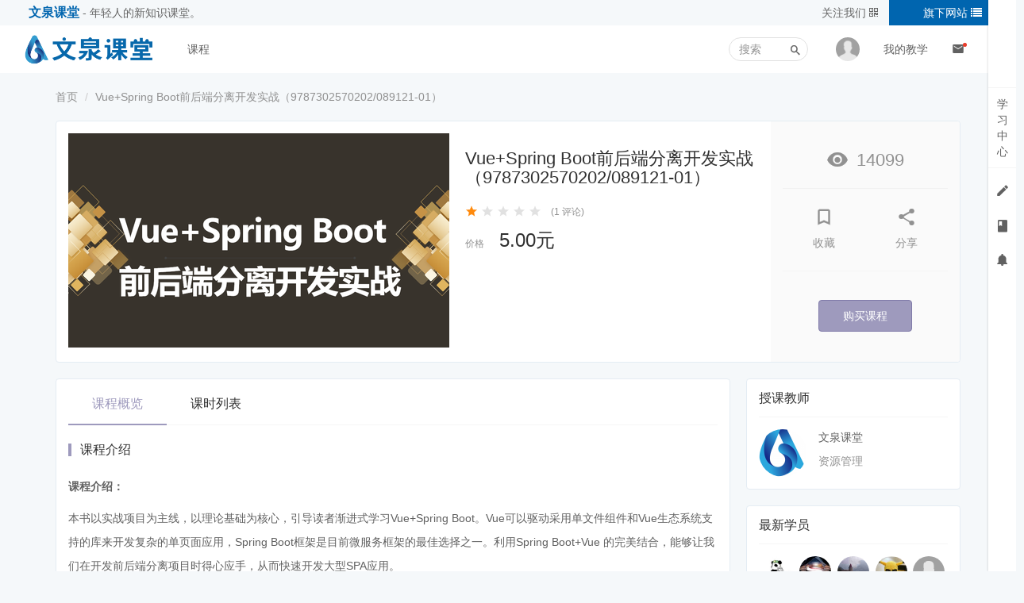

--- FILE ---
content_type: text/html; charset=UTF-8
request_url: https://www.wqketang.com/course/89422?xtcode=2M6SXX
body_size: 38444
content:
<!DOCTYPE html>
<!--[if lt IE 7]>      <html class="lt-ie9 lt-ie8 lt-ie7"> <![endif]-->
<!--[if IE 7]>         <html class="lt-ie9 lt-ie8"> <![endif]-->
<!--[if IE 8]>         <html class="lt-ie9"> <![endif]-->
<!--[if gt IE 8]><!--> <html> <!--<![endif]-->
<html lang="zh_CN">
<head>
  <meta http-equiv="Content-Type" content="text/html; charset=UTF-8">
  <meta http-equiv="X-UA-Compatible" content="IE=edge,Chrome=1">
  <meta name="renderer" content="webkit">
  <meta name="viewport" content="width=device-width,initial-scale=1.0,minimum-scale=1.0,maximum-scale=1.0,user-scalable=no">
  <title>Vue+Spring Boot前后端分离开发实战（9787302570202/089121-01） - 文泉课堂 - 年轻人的新知识课堂。</title>

  <meta name="keywords" content="Vue,Boot,Spring&amp;nbsp,本书,框架,知识点,18,strong,项目,开发,实战,读者,深入,示例,库来,10,Boot+Vue&amp;nbsp,SPA,Vue+Spring&amp;nbsp,核心" />
  <meta name="description" content="课程介绍：本书以实战项目为主线，以理论基础为核心，引导读者渐进式学习Vue+SpringBoot。Vue可以驱动采用单文件组件和Vue生态系统支持的库来开发复杂的单页面应用，SpringBoot框架是目前微服务框架的最佳选择之一。利用SpringBoot+Vue的完美结合，能够让我们在开发前后端分离项目时得心应手，从而快速开发大型SPA应用。本书共18章，分为Vue篇和SpringBoot篇。Vu..." />
  <meta content="ea26701615d6f9689e304c95ccd5ca17d9672e42" name="csrf-token" />
  <meta content="1" name="is-login" />
  <meta content="1" name="is-open" />
  
    <link rel="icon" href="/files/system/2018/05-07/13584115a2f8095587.png?7.3.2-20240717" type="image/x-icon" />
  <link rel="shortcut icon" href="/files/system/2018/05-07/13584115a2f8095587.png?7.3.2-20240717" type="image/x-icon" media="screen"/>
  
          		
	<link href="https://wqketang-public.oss-cn-beijing.aliyuncs.com/cdn/wqketang/assets/v2/bootstrap/css/bootstrap-purple-light.css?7.3.2-20240717" rel="stylesheet" />

<link rel="stylesheet" media="screen" href="https://wqketang-public.oss-cn-beijing.aliyuncs.com/cdn/wqketang/assets/css/common.css?7.3.2-20240717" />
<link rel="stylesheet" media="screen" href="https://wqketang-public.oss-cn-beijing.aliyuncs.com/cdn/wqketang/assets/css/font-awesome.min.css?7.3.2-20240717" />
<link rel="stylesheet" media="screen" href="https://wqketang-public.oss-cn-beijing.aliyuncs.com/cdn/wqketang/assets/v2/css/es-icon.css?7.3.2-20240717" />

	<link href="https://wqketang-public.oss-cn-beijing.aliyuncs.com/cdn/wqketang/assets/v2/css/main-purple-light.css?7.3.2-20240717" rel="stylesheet" />


	<link href="https://wqketang-public.oss-cn-beijing.aliyuncs.com/cdn/wqketang/assets/v2/css/header-white.css?7.3.2-20240717" rel="stylesheet" />


  
  <!--[if lt IE 9]>
    <script src="/assets/libs/html5shiv.js?7.3.2-20240717"></script>
    <script src="/assets/libs/respond.min.js?7.3.2-20240717"></script>
  <![endif]-->

  
</head>
<body class="course-dashboard-page">

  <div class="es-wrap">

          				      <style type="text/css">
    .website-nav h4 {
        margin-top: 0px; margin-bottom: 0px; line-height: 32px; padding-left: 36px;
    }
    .website-nav h4 .site-name {
        font-size: 16px; color: #0065AF;font-weight:600;
    }
    .website-nav h4 .site-slogan {
        font-size: 14px; color: #666666;
    }
    .website-nav .mp-qrcode {
        float:right; width: 160px; line-height: 32px; width: 100px; color: #666666; text-align: center
    }
    .website-nav .site-list {
        float:right; width: 160px; line-height: 32px;background-color: #0065AF; color: #ffffff; text-align: center
    }
    .website-nav .site-list ul {
        width:134px;
    }
    .website-nav .site-list ul li {
        text-align: center;
        font-size: 18px;
    }
</style>

<div class="row website-nav hidden-xs hidden-sm">
    <div class="col-md-6">
        <h4>
            <span class="site-name">文泉课堂</span>
            <span class="site-slogan"> - 年轻人的新知识课堂。</span>
        </h4>
    </div>
    <div class="col-md-6">
        <div class="dropdown site-list">
            <span class="dropdown-toggle" id="dropdownMenu1" data-toggle="dropdown" aria-haspopup="true" aria-expanded="true">
                旗下网站
                <i class="fa fa-list"></i>
            </span>
            <ul class="dropdown-menu  dropdown-menu-right" aria-labelledby="dropdownMenu1" style="">
                <li style="font-size: 14px; color: #999999;">旗下产品</li>
                <li><a href="https://tiku.wqxuetang.com">文泉考试</a></li>
                <li><a href="https://phystiku.wqxuetang.com">文泉题库</a></li>
            </ul>
        </div>
        <div class="dropdown mp-qrcode">
            <span class="dropdown-toggle" id="dropdownMenu1" data-toggle="dropdown" aria-haspopup="true" aria-expanded="true">
                关注我们
                <i class="fa fa-qrcode"></i>
            </span>
            <ul class="dropdown-menu  dropdown-menu-right" aria-labelledby="dropdownMenu1" style="text-align: center;">
                <li>
                    <span style="padding: 0px;margin: 0px;">文泉课堂公众号</span>
                    <a href="javascript:;" class="thumbnail" style="border: none; margin-bottom: 0px;">
                        <img src="/assets/img/qrcode/wqketang-mp-qrcode.png" alt="关注文泉课堂公共账号">
                    </a>
                </li>
            </ul>
        </div>
    </div>
</div>
      <header class="es-header navbar">
  <div class="navbar-header">
    <div class="visible-xs  navbar-mobile">
      <a href="javascript:;" class="navbar-more js-navbar-more">
        <i class="es-icon es-icon-menu"></i>
      </a>
      <div class="html-mask"></div>
      <div class="nav-mobile">
        <form class="navbar-form" action="/search" method="get">
          <div class="form-group">
            <input class="form-control" placeholder="搜索" name="q">
            <button class="button es-icon es-icon-search"></button>
          </div>
        </form>

        <ul class="nav navbar-nav">
                        
      <li class="">
  <a href="/course/explore" >课程 </a>
  </li>          </ul>
      </div>
    </div>
    <a href="/" class="navbar-brand">
              <img src="/files/../files/system/2020/12-04/103954aeb50e270974.png">
          </a>
  </div>
  <nav class="collapse navbar-collapse">
    <ul class="nav navbar-nav clearfix hidden-xs " id="nav">
          
      <li class="">
  <a href="/course/explore" >课程 </a>
  </li>      </ul>
    <div class="navbar-user  left ">
      <ul class="nav user-nav">
                <li class="user-avatar-li nav-hover">
          <a href="javascript:;" class="dropdown-toggle">
            <img class="avatar-xs" src="/assets/img/default/avatar.png">
          </a>
          <ul class="dropdown-menu" role="menu">
            <li role="presentation" class="dropdown-header">lidong...</li>
            <li><a href="/user/702129"><i class="es-icon es-icon-person"></i>个人主页</a></li>
            <li><a href="/settings/studentid"><i class="es-icon es-icon-setting"></i>个人设置</a></li>
            <li class="hidden-lg">
              <a href="/my">
                <i class="es-icon es-icon-eventnote"></i>我的教学              </a>
            </li>
            <li><a href="/my/bill"><i class="es-icon es-icon-accountwallet"></i>账户中心</a></li>

            
            <li class="hidden-lg"><a href="/notification"><span class="pull-right num"></span><i class="es-icon es-icon-notificationson"></i>通知</a></li>
            <li class="hidden-lg"><a href="/message/"><span class="pull-right num">1</span><i class="es-icon es-icon-mail"></i>私信</a></li>
            <li><a href="/wenquan/oauth2/logout"><i class="es-icon es-icon-power"></i>退出登录</a></li>
          </ul>
        </li>
        <li class="visible-lg">
          <a href="/my">
                          我的教学
                      </a>
        </li>
        <li class="visible-lg nav-hover">

                      <a class="hasmessage"><i class="es-icon es-icon-mail"></i><span class="dot"></span></a>
          
          <ul class="dropdown-menu" role="menu">
                        <li>
              <a href="/message/">
                <span class="pull-right num">1</span>
                <i class="es-icon es-icon-mail"></i>私信
              </a>
            </li>
          </ul>
        </li>
                      </ul>
      <form class="navbar-form navbar-right hidden-xs hidden-sm" action="/search" method="get">
        <div class="form-group">
          <input class="form-control js-search" name="q" placeholder="搜索">
          <button class="button es-icon es-icon-search"></button>
        </div>
      </form>
    </div>
  </nav>
</header>    
                
            

      <section class="course-detail-header before">
  <div class="container">

      <ol class="breadcrumb breadcrumb-o">
    <li><a href="/">首页</a></li>
        <li class="active">Vue+Spring Boot前后端分离开发实战（9787302570202/089121-01）</li>
  </ol>

    <div class="es-section clearfix">
      
    <div class="course-img">
    
    <img class="img-responsive" src="https://publicoss.izhixue.cn/wqketang%2F741853_QQ%E6%88%AA%E5%9B%BE20210421140549.png?x-oss-process=image/crop,x_0,y_0,w_1062,h_597/resize,w_480,h_270" alt="Vue+Spring Boot前后端分离开发实战（9787302570202/089121-01）">
    <div class="tags">
                </div>
  </div>


      <div class="course-info">
    <h2 class="title">
      Vue+Spring Boot前后端分离开发实战（9787302570202/089121-01）
            </h2>
    <div class="subtitle"></div>
    <div class="metas">
              <div class="score">
            
            <i class="es-icon es-icon-star color-warning"></i>
      
  
            <i class="es-icon es-icon-star"></i>
          <i class="es-icon es-icon-star"></i>
          <i class="es-icon es-icon-star"></i>
          <i class="es-icon es-icon-star"></i>
      
        <span>(1 评论)</span>
      </div>
        
      

              
                                  <p class="discount-price">
          <label>价格</label>
          

<span class="course-price-widget">
            
              <span class="price">
                          5.00元                      </span>
      
      
      </span>        </p>
        
        
      
    </div>

      <!-- ai 对话按钮 -->
      
    
  </div>

  <div class="course-operation clearfix">
      <div class="student-num hidden-xs">
          <i class="es-icon es-icon-removeredeye"></i>14099
            </div>

    <ul class="course-data clearfix ">
        <li id="unfavorite-btn" data-url="/course/89422/unfavorite" style="display:none;">
    <a href="javascript:;" class="color-primary">
      <p><i class="es-icon es-icon-bookmark"></i></p>
      <p>已收藏</p>
    </a>
  </li>

      <li id="favorite-btn" data-url="/course/89422/favorite" >
    <a href="javascript:;">
      <p><i class="es-icon es-icon-bookmarkoutline"></i></p>
      <p>收藏</p>
    </a>
  </li>
    
        <li>
    <span class="es-share top">
      <a class="dropdown-toggle" href="" data-toggle="dropdown">
        <p><i class="es-icon es-icon-share"></i></p>
        <p>分享</p>
      </a>
                  
<div class="dropdown-menu  js-social-share-params" data-title="Vue+Spring Boot前后端分离开发实战（9787302570202/089121-01）" data-summary="课程介绍：本书以实战项目为主线，以理论基础为核心，引导读者渐进式学习Vue+Spring Boot。..." data-message="我正在学习《Vue+Spring Boot前后端分离开发实战（9787302570202/089121-01）》，收获巨大哦，一起来学习吧！" data-url="https://www.wqketang.comhttps://www.wqketang.com/course/89422" data-picture="https://www.wqketang.comhttps://publicoss.izhixue.cn/wqketang%2F741853_QQ%E6%88%AA%E5%9B%BE20210421140549.png?x-oss-process=image/crop,x_0,y_0,w_1062,h_597/resize,w_480,h_270">
  
  <a href="javascript:;" class="js-social-share" data-cmd="weixin" title="分享到微信" data-share="weixin" data-qrcode-url="/common/qrcode?text=https%3A%2F%2Fwww.wqketang.com%2Fcourse%2F89422"><i class="es-icon es-icon-weixin"></i></a>
  <a href="javascript:;" class="js-social-share" data-cmd="tsina" title="分享到新浪微博" data-share="weibo"><i class="es-icon es-icon-weibo"></i></a>
  <a href="javascript:;" class="js-social-share" data-cmd="qq" title="分享到QQ好友" data-share="qq"><i class="es-icon es-icon-qq"></i></a>
  <a href="javascript:;" class="js-social-share" data-cmd="qzone" title="分享到QQ空间" data-share="qzone"><i class="es-icon es-icon-qzone"></i></a>

</div>


    </span>
  </li>

          </ul>
    <div class="buy">
                        

      <a class="btn btn-primary btn-lg"
              
                                                  href="#modal"
              data-toggle="modal"
              data-url="/course/89422/buy?targetType=course"
                                        >
                        购买课程</a>
                  </a>
                    </div>
  </div>


            
          </div>
  </div>
</section>



  





  
      <div id="content-container" class="container">
        
    <div class="course-detail row">
    <div class="col-lg-9 col-md-8  course-detail-main">

          






      <section class="es-section">

                        
                                      

<!--//需要重构,太复杂了-->
<div class="nav-btn-tab">
  <ul class="nav nav-tabs" role="tablist">
    
              <!---->
        <li role="presentation" class="active"><a href="/course/89422?previewAs=guest">课程概览</a></li>
        <!---->
                  <li role="presentation" ><a href="/course/89422/lesson/list?previewAs=guest">课时列表</a></li>
                <!---->
        <!---->
        <!---->
      
    
  </ul>

  </div>                    
  <div class="course-detail-content" >
              <div class="es-piece">
        <div class="piece-header">
          课程介绍
        </div>
        <div class="piece-body p-lg clearfix">
                      <p><strong>课程介绍：</strong></p>

<p>本书以实战项目为主线，以理论基础为核心，引导读者渐进式学习Vue+Spring&nbsp;Boot。Vue可以驱动采用单文件组件和Vue生态系统支持的库来开发复杂的单页面应用，Spring&nbsp;Boot框架是目前微服务框架的最佳选择之一。利用Spring&nbsp;Boot+Vue&nbsp;的完美结合，能够让我们在开发前后端分离项目时得心应手，从而快速开发大型SPA应用。</p>

<p>本书共18章，分为Vue篇和Spring&nbsp;Boot篇。Vue篇（第1~9章）详细讲述Vue框架的技术知识点，以及纯前端打造的项目，从Vue框架基本语法的使用，逐步深入到Vue实战项目的运用；Spring&nbsp;Boot篇（第10~18章）从零起步，系统深入地剖析Spring&nbsp;Boot的核心知识点及Spring&nbsp;Boot整合的众多流行技术。本书示例代码丰富，实际性和系统性较强，并配有视频讲解，助力读者透彻理解书中的重点、难点。</p>

<p>本书既适合初学者入门，精心设计的案例对于工作多年的开发者也有参考价值，并可作为高等院校和培训机构相关专业的教学参考书。</p>

                  </div>
      </div>

              <div class="es-piece">
          <div class="piece-header">
            课程目标
          </div>
          <div class="piece-body">
            <ul class="piece-body-list">
                              <li>
                  <i class="es-icon es-icon-chevronright"></i> 
                </li>
                          </ul>
          </div>
        </div>
      
              <div class="es-piece">
          <div class="piece-header">
            适合人群
          </div>
          <div class="piece-body">
            <ul class="piece-body-list">
                              <li>
                  <i class="es-icon es-icon-chevronright"></i> 
                </li>
                          </ul>
          </div>
        </div>
      
    
  </div>

        
      </section>
                        
                  </div>

    <div class="col-lg-3 col-md-4  course-sidebar">
              
                              
                  
                            <div class="panel panel-default">
  <div class="panel-heading">
    <h3 class="panel-title"> <i class="es-icon es-icon-assignmentind"></i>
      授课教师
    </h3>
  </div>
  <div class="panel-body">
                  <div class="media media-default">
          <div class="media-left">
              <a class=" js-user-card" href="/user/27309" data-card-url="/user/27309/card/show" data-user-id="27309">
                  <img class="avatar-md" src="/files/user/2018/01-23/142732420c1b238132.png">

  </a>
  
          </div>
          <div class="media-body">
            <div class="title">
                  <a class="link-dark link-light" href="/user/27309">文泉课堂</a>
  
            </div>
            <div class="content">资源管理</div>
          </div>
        </div>
            </div>
</div>

                  
                            
<div class="panel panel-default">
  <div class="panel-heading">
        <h3 class="panel-title">
      <i class="es-icon es-icon-personadd"></i>
      最新学员
    </h3>
  </div>
  <div class="panel-body">
          <ul class="user-avatar-list clearfix">
                          <li>
              <a class=" js-user-card" href="/user/695439" data-card-url="/user/695439/card/show" data-user-id="695439">
                  <img class="avatar-sm" src="https://thirdwx.qlogo.cn/mmopen/vi_32/ibKYWs0QPdsN79xRpfibL8M15zTQfjiaRiblSyNHaykzRgvMFgmU2gRqs8d6FOjFZa9KTDxKyIicWf7bbPI8Yw59Iew/132">

  </a>
  
          </li>
                          <li>
              <a class=" js-user-card" href="/user/681468" data-card-url="/user/681468/card/show" data-user-id="681468">
                  <img class="avatar-sm" src="https://thirdwx.qlogo.cn/mmopen/vi_32/Q0j4TwGTfTKYenIic7fiajlIT1GhoICQB1PY2kuoaFBYtOc8LQU9d4tx0FukZHdJrv34AguibSicblnLxn5qk9ujicg/132">

  </a>
  
          </li>
                          <li>
              <a class=" js-user-card" href="/user/679881" data-card-url="/user/679881/card/show" data-user-id="679881">
                  <img class="avatar-sm" src="https://thirdwx.qlogo.cn/mmopen/vi_32/DYAIOgq83eoKcaHe9N01NIMw8WY7ylXpsia6zPYRdgRCfiaURTbDCCFEmtQciaWPNXsHmRo3NHMomas1R7jYyhn0g/132">

  </a>
  
          </li>
                          <li>
              <a class=" js-user-card" href="/user/679180" data-card-url="/user/679180/card/show" data-user-id="679180">
                  <img class="avatar-sm" src="https://thirdwx.qlogo.cn/mmopen/vi_32/ZWCQrpWPweIlnfgbZfZ8gDv8BibhVOTWKwBvgvafXO9crMK3bqD1qDofvTeYlDz3mJtN9x9dQWmlRgjt1WIhQ4A/132">

  </a>
  
          </li>
                          <li>
              <a class=" js-user-card" href="/user/662482" data-card-url="/user/662482/card/show" data-user-id="662482">
                  <img class="avatar-sm" src="/assets/img/default/avatar.png">

  </a>
  
          </li>
                          <li>
              <a class=" js-user-card" href="/user/114692" data-card-url="/user/114692/card/show" data-user-id="114692">
                  <img class="avatar-sm" src="https://wqketang.oss-cn-beijing.aliyuncs.com/">

  </a>
  
          </li>
                          <li>
              <a class=" js-user-card" href="/user/645758" data-card-url="/user/645758/card/show" data-user-id="645758">
                  <img class="avatar-sm" src="https://thirdwx.qlogo.cn/mmopen/vi_32/PiajxSqBRaEL1AvW52sgsDAQkwwQz6D7S3YZ0UmTmShiculaPHZ8jrAibbSUnO0P2TuD8lKpWyaORTunKoWnRbFCoSgtH3Y0NFtibPMRTw7cIqnWzvCIKckl6w/132">

  </a>
  
          </li>
                          <li>
              <a class=" js-user-card" href="/user/639251" data-card-url="/user/639251/card/show" data-user-id="639251">
                  <img class="avatar-sm" src="https://publicoss.izhixue.cn/uc_avatar.png">

  </a>
  
          </li>
                          <li>
              <a class=" js-user-card" href="/user/638595" data-card-url="/user/638595/card/show" data-user-id="638595">
                  <img class="avatar-sm" src="https://thirdwx.qlogo.cn/mmopen/vi_32/Q0j4TwGTfTIFMkbt10jJJutSKT7SHw8mvUt9AVZDEiaGQKxGGzVE6ZImebQkNe2mTbv6TQmhbzSANjakTlydn6g/132">

  </a>
  
          </li>
                          <li>
              <a class=" js-user-card" href="/user/634430" data-card-url="/user/634430/card/show" data-user-id="634430">
                  <img class="avatar-sm" src="https://thirdwx.qlogo.cn/mmopen/vi_32/Q0j4TwGTfTJ5TfqpEfVfTj4jMpW9NYuvFYDkcpEiaQ7FaYRP401B216JN3FCzlj9NqGeFSnY6lYrJgU1PkRC8Ag/132">

  </a>
  
          </li>
                          <li>
              <a class=" js-user-card" href="/user/630633" data-card-url="/user/630633/card/show" data-user-id="630633">
                  <img class="avatar-sm" src="https://thirdwx.qlogo.cn/mmopen/vi_32/eL07icQYAzbhWoZOI3ydWa74S6EopGA9GcJIuKKneCld6DhfhpYVgYKibbohaZLMRozKBBDLMibrUTIxwrOUXiaUxA/132">

  </a>
  
          </li>
                          <li>
              <a class=" js-user-card" href="/user/627392" data-card-url="/user/627392/card/show" data-user-id="627392">
                  <img class="avatar-sm" src="https://thirdwx.qlogo.cn/mmopen/vi_32/DYAIOgq83ep7VGY3ViaMQDcZzWxAouibm7HG2ZTYrt739P0MVJ7KCGicRyQfE1nMQ3v2tC6iczmpIumvcBkbEKWEoA/132">

  </a>
  
          </li>
                          <li>
              <a class=" js-user-card" href="/user/626957" data-card-url="/user/626957/card/show" data-user-id="626957">
                  <img class="avatar-sm" src="https://publicoss.izhixue.cn/uc_avatar.png">

  </a>
  
          </li>
                          <li>
              <a class=" js-user-card" href="/user/626873" data-card-url="/user/626873/card/show" data-user-id="626873">
                  <img class="avatar-sm" src="https://thirdwx.qlogo.cn/mmopen/vi_32/Q0j4TwGTfTJvxTO5l5tNHaVgR9e3s5FjEALibPRL3SY6EWhpsPYmVKF1X3MEcwKPQ8BX7j2jjGFhOQb0ibJGFLQQ/132">

  </a>
  
          </li>
                          <li>
              <a class=" js-user-card" href="/user/624869" data-card-url="/user/624869/card/show" data-user-id="624869">
                  <img class="avatar-sm" src="https://thirdwx.qlogo.cn/mmopen/vi_32/Q0j4TwGTfTJBb58PJoR1SDBKiaAboRa5NnmjnvNHE2o0qpEMsOquNID22K9KtcesBKSzQkI9bUYLnjmUhKFHLcw/132">

  </a>
  
          </li>
              </ul>
      </div>
</div>

                  
                            


<div class="panel panel-default student-dynamic">

  <div class="panel-heading">
    <h3 class="panel-title"><i class="es-icon es-icon-recentactors"></i>学员动态</h3>
  </div>

  <div class="panel-body">
  
                        <div class="media media-number-o color-gray text-overflow">
                <a class="link-dark " href="/user/695439">水消清波起</a>
  
            
  收藏了课程 <a class="link-dark" href="/course/89422" title="来自《Vue+Spring Boot前后端分离开发实战（9787302570202/089121-01）》">Vue+Spring Boot...</a>

          </div>
                                 <div class="media media-number-o color-gray text-overflow">
                <a class="link-dark " href="/user/695439">水消清波起</a>
  
            
  开始学习课时 <a class="link-dark" href="/course/89422" title="来自《Vue+Spring Boot前后端分离开发实战（9787302570202/089121-01）》">9.1.1 跨域配置</a>

          </div>
                                 <div class="media media-number-o color-gray text-overflow">
                <a class="link-dark " href="/user/695439">水消清波起</a>
  
            
  开始学习课时 <a class="link-dark" href="/course/89422" title="来自《Vue+Spring Boot前后端分离开发实战（9787302570202/089121-01）》">《Vue Spring Boo...</a>

          </div>
                                 <div class="media media-number-o color-gray text-overflow">
                <a class="link-dark " href="/user/642917">lu7t93</a>
  
            
  收藏了课程 <a class="link-dark" href="/course/89422" title="来自《Vue+Spring Boot前后端分离开发实战（9787302570202/089121-01）》">Vue+Spring Boot...</a>

          </div>
                                 <div class="media media-number-o color-gray text-overflow">
                <a class="link-dark " href="/user/681468">Linsir</a>
  
            
			加入课程 <a  class="link-dark" href="/course/89422" title="来自《Vue+Spring Boot前后端分离开发实战（9787302570202/089121-01）》">Vue+Spring Boot...</a>
	  

          </div>
               
      </div>

</div>

                  
          </div>
  </div>

  
  		<div class="hidden jweixin-data" 
		data-config="{&quot;appId&quot;:&quot;wxcf7cf1175d546c26&quot;,&quot;timestamp&quot;:1768419689,&quot;nonceStr&quot;:&quot;edusoho6967f16905b33&quot;,&quot;jsApiList&quot;:[&quot;updateAppMessageShareData&quot;,&quot;updateTimelineShareData&quot;,&quot;onMenuShareTimeline&quot;,&quot;onMenuShareAppMessage&quot;,&quot;onMenuShareQZone&quot;,&quot;onMenuShareQQ&quot;],&quot;string&quot;:&quot;jsapi_ticket=kgt8ON7yVITDhtdwci0qeWkx-1v95rP4sflbUxUhPfRz4DNIUH89SYw6cvbtLbUOLbugFOJDUVGZPogPDF-74A&amp;noncestr=edusoho6967f16905b33&amp;timestamp=1768419689&amp;url=https:\/\/www.wqketang.com\/course\/89422?xtcode=2M6SXX&quot;,&quot;signature&quot;:&quot;35432b464d6fce885f3eb6acfd8dda6077fbd7a9&quot;}"
 		data-title="Vue+Spring Boot前后端分离开发实战（9787302570202/089121-01）" 
 		data-desc='课程介绍：本书以实战项目为主线，以理论基础为核心，引导读者渐进式学习Vue+SpringBoot。Vue可以驱动采用单文件组件和Vue生态系统支持的库来开发复杂的单页面应用，SpringBoot框架是目前微服务框架的最佳选择之一。利用SpringBoot+Vue的完美结合，能够让我们在开发前后端分离项目时得心应手，从而快速开发大型SPA应用。本书共18章，分为Vue篇和SpringBoot篇。Vue篇（第1~9章）详细讲述Vue框架的技术知识点，以及纯前端打造的项目，从Vue框架基本语法的使用，逐步深入到Vue实战项目的运用；SpringBoot篇（第10~18章）从零起步，系统深入地剖析SpringBoot的核心知识点及SpringBoot整合的众多流行技术。本书示例代码丰富，实际性和系统性较强，并配有视频讲解，助力读者透彻理解书中的重点、难点。本书既适合初学者入门，精心设计的案例对于工作多年的开发者也有参考价值，并可作为高等院校和培训机构相关专业的教学参考书。'
 		data-link="https://www.wqketang.com/course/89422?xtcode=2M6SXX" 
 		data-img-url="https://publicoss.izhixue.cn/wqketang%2F741853_QQ%E6%88%AA%E5%9B%BE20210421140549.png?x-oss-process=image/crop,x_0,y_0,w_1062,h_597/resize,w_480,h_270" 
 		data-type="" 
 		data-data-url="">
	</div>

    <div id="analysis-content" class="hidden" data-uri="/course/89422?xtcode=2M6SXX" data-type="1" data-referer="https://wqbook.wqxuetang.com/" data-course-id="89422"></div>
  
      </div>

          
                                  
<footer class="es-footer">
  <div class="copyright">
    <div class="container">
      <div class="mts">
                  课程内容版权均归
          <a href="/">
            清华大学出版社有限公司
          </a>
          所有
                          <a class="mlm" href="http://beian.miit.gov.cn/" target="_blank">
            京ICP备10035462号-20
          </a>
                  <a target="_blank" class="mlm" href="http://www.beian.gov.cn/portal/registerSystemInfo?recordcode=11010802041365" style="display:inline-block;text-decoration:none;height:16px;line-height:16px;"><img src="/assets/img/icp/gongan.png" style="float:left;"/><p style="float:left;height:20px;line-height:16px;margin: 4px 0px 0px 5px;">京公网安备 11010802041365号</p></a>
      </div>
      <div class="footer-links">
        <ul class="site-footer-links">
		  		  <li><a href="/page/7" target="_blank">关于我们</a></li>
				  		  <li><a href="/page/3" target="_blank">联系我们</a></li>
				  		  <li><a href="/page/6" >服务协议</a></li>
				  		  <li><a href="/page/4" >商务合作</a></li>
				  		  <li><a href="/page/5" >隐私保护政策</a></li>
				  		  <li><a href="/course/550" target="_blank">使用说明</a></li>
				  	</ul>






      </div>
        <div>
            国家重点研发计划“专业内容知识聚合创新服务应用示范”（课题编号：2019YFB1406305）支持建设
        </div>
      <script>
var _hmt = _hmt || [];
(function() {
  var hm = document.createElement("script");
  hm.src = "https://hm.baidu.com/hm.js?73bfd073485d54e6485a0f4fce067bb1";
  var s = document.getElementsByTagName("script")[0]; 
  s.parentNode.insertBefore(hm, s);
})();
</script>
    </div>
  </div>
</footer>
    
      </div>

              <!-- 侧边栏快捷操作 -->
<div class="es-bar hidden-xs">

  <!-- 左侧列表 -->
  <div class="es-bar-menu">
  <ul class="bar-menu-top">
        <li data-id="#bar-user-center" class="bar-user">
    <a href="javascript:;" data-url="/esbar/my/study_center">学<br>习<br>中<br>心
          </a>
  </li>
    <li data-id="#bar-homework" data-toggle="tooltip" data-placement="left" title="我的考试/作业"><a href="javascript:;" data-url="/esbar/my/practice/reviewing"><i class="es-icon es-icon-edit"></i></a></li>
    <li data-id="#bar-course-list" data-placement="left" data-toggle="tooltip" title="我的课程/班级">
  <a data-url="/esbar/my/course" href="javascript:;">
    <i class="es-icon es-icon-book">
    </i>
  </a>
</li>
      <li data-id="#bar-message" data-toggle="tooltip" data-placement="left" title="通知">
    <a href="javascript:;" data-url="/esbar/my/notify">
              <i class="es-icon es-icon-notifications"></i>
          </a>
  </li>
  </ul>
  <ul class="bar-menu-sns">
                          
        <li class="go-top" style="margin:-10px auto 0 auto;" data-toggle="tooltip" data-placement="left" title="回到顶端">
      <a href="javascript:;">
        <i class="es-icon es-icon-keyboardarrowup" style="margin-bottom:-8px"></i>
        <span class="text-sm">TOP</span>
      </a>
    </li>
  </ul>
</div>
  <!-- 列表内容 -->
      <!-- 通知 -->
    <div class="es-bar-main" id="bar-message">
      <div class="bar-main-header">
  <a href="javascript:;" class="js-bar-shrink link-light"><i class="es-icon es-icon-arrowforward"></i></a>
      通知
</div>

<div class="bar-main-body">
    <ul class="bar-message">
    
      </ul>
</div>
    </div>

    <!-- 考试/作业 -->
    <div class="es-bar-main" id="bar-homework">
      <div class="bar-main-header">
  <a href="javascript:;" class="js-bar-shrink link-light"><i class="es-icon es-icon-arrowforward"></i></a>
      我的考试/作业
</div>

<div class="bar-main-body">
    <div class="text-center">
    <div class="btn-group btn-action">
      <a href="javascript:;" data-url="/esbar/my/practice/reviewing" class="btn btn-primary active" id="bar-practice-review">已提交</a>
      <a href="javascript:;" data-url="/esbar/my/practice/finished" class="btn btn-primary " id="bar-practice-finish"><span>已批阅</span></a>
    </div>
  </div>
  <div class="bar-homework">
    
      </div>
</div>
    </div>

    <!-- 课程/班级 -->
    <div class="es-bar-main" id="bar-course-list">
      <div class="bar-main-header">
  <a href="javascript:;" class="js-bar-shrink link-light"><i class="es-icon es-icon-arrowforward"></i></a>
    我的课程/班级
</div>

<div class="bar-main-body">
    <div class="text-center">
    <div class="btn-group btn-action">
      <a href="javascript:;" data-url="/esbar/my/course" class="btn btn-primary active"
         id="bar-course-btn">课程</a>
      <a href="javascript:;" data-url="/esbar/my/classroom" class="btn btn-primary "
         id="bar-classroom-btn">班级</a>
    </div>
  </div>

  <div id="bar-my-course">
          </div>
</div>
    </div>

    <!-- 学习中心 -->
    <div class="es-bar-main" id="bar-user-center">
          </div>

    <!-- 学习历史 -->
    
  
  
</div>


      
            
            <script src="https://wqketang-public.oss-cn-beijing.aliyuncs.com/cdn/wqketang/assets/libs/jquery/jquery-1.12.4.min.js?7.3.2-20240717"></script>
<script type="text/javascript">
     $.get(
         '/setting/udesk/cookie',
         {},
         function () {
             var customer = {};

             $.ajaxSetup({
                 async : false
             });

             $.get(
                 '/setting/udesk/customer',
                 {},
                 function (data) {
                     customer = data;
                 }
             );
             (function(a,h,c,b,f,g){a["UdeskApiObject"]=f;a[f]=a[f]||function(){(a[f].d=a[f].d||[]).push(arguments)};g=h.createElement(c);g.async=1;g.charset="utf-8";g.src=b;c=h.getElementsByTagName(c)[0];c.parentNode.insertBefore(g,c)})(window,document,"script","https://assets-cli.udesk.cn/im_client/js/udeskApi.js","ud");
             ud({
                 "code": "318b6hfj",
                 "link": "https://wqxuetang.udesk.cn/im_client/?web_plugin_id=59653",
                 "customer": customer
             });
         }
     );
 </script>
      
  <div id="login-modal" class="modal" data-url="/login/ajax"></div>
  <div id="modal" class="modal"></div>
  <div id="attachment-modal" class="modal"></div>

<script>
  var app = {};
  app.debug = false;
  app.version = '7.3.2-20240717';
  app.httpHost = 'https://www.wqketang.com';
  app.basePath = '';
  app.theme = 'jianmo';
  app.themeGlobalScript = 'theme/global-script';
  app.jsPaths = {"common":"common","theme":"\/themes\/jianmo\/js","formsbundle":"\/bundles\/forms\/js","wenquanbundle":"\/bundles\/wenquan\/js","xuetangbundle":"\/bundles\/xuetang\/js","oauthv2serverbundle":"\/bundles\/oauthv2server\/js","quizbundle":"\/bundles\/quiz\/js","teacherplusbundle":"\/bundles\/teacherplus\/js","exteralcoursebundle":"\/bundles\/exteralcourse\/js","izhixuebundle":"\/bundles\/izhixue\/js","courseplusbundle":"\/bundles\/courseplus\/js","wopibundle":"\/bundles\/wopi\/js","weisitebundle":"\/bundles\/weisite\/js","cdkeybundle":"\/bundles\/cdkey\/js","bookbundle":"\/bundles\/book\/js","vipbundle":"\/bundles\/vip\/js","couponbundle":"\/bundles\/coupon\/js","questionplusbundle":"\/bundles\/questionplus\/js","gracefulthemebundle":"\/bundles\/gracefultheme\/js","userimporterbundle":"\/bundles\/userimporter\/js","homeworkbundle":"\/bundles\/homework\/js","chargecoinbundle":"\/bundles\/chargecoin\/js","moneycardbundle":"\/bundles\/moneycard\/js","discountbundle":"\/bundles\/discount\/js","subschoolbundle":"\/bundles\/subschool\/js","miniassistantbundle":"\/bundles\/miniassistant\/js","mpbooklicensebundle":"\/bundles\/mpbooklicense\/js","tupadminbundle":"\/bundles\/tupadmin\/js","tupmanagebundle":"\/bundles\/tupmanage\/js","tupwebbundle":"\/bundles\/tupweb\/js","customwebbundle":"\/bundles\/customweb\/js","customadminbundle":"\/bundles\/customadmin\/js","topxiawebbundle":"\/bundles\/topxiaweb\/js","topxiaadminbundle":"\/bundles\/topxiaadmin\/js","classroombundle":"\/bundles\/classroom\/js","materiallibbundle":"\/bundles\/materiallib\/js","sensitivewordbundle":"\/bundles\/sensitiveword\/js","permissionbundle":"\/bundles\/permission\/js","orgbundle":"\/bundles\/org\/js"};
  app.udeskCustomerPath = '/setting/udesk/customer';
  app.udeskCookiePath = '/setting/udesk/cookie';

  app.crontab = '/common/crontab';
          
  // var CKEDITOR_BASEPATH = app.basePath + '/assets/libs/ckeditor/4.6.7/';
  var CKEDITOR_BASEPATH = app.basePath + 'https://wqketang-public.oss-cn-beijing.aliyuncs.com/cdn/wqketang/assets/libs/ckeditor/4.6.7/';
  var CLOUD_FILE_SERVER = ""; 

  app.config = {"api":{"weibo":{"key":"2660249481"},"qq":{"key":"101360278"},"douban":{"key":""},"renren":{"key":""}},"cloud":{"video_player":"http:\/\/cdn.staticfile.org\/GrindPlayerCN\/1.0.2\/GrindPlayer.swf","video_player_watermark_plugin":"http:\/\/cdn.staticfile.org\/GrindPlayerCN\/1.0.2\/Watermake-1.0.3.swf","video_player_fingerprint_plugin":"http:\/\/cdn.staticfile.org\/GrindPlayerCN\/1.0.2\/Fingerprint-1.0.1.swf"},"loading_img_path":"\/assets\/img\/default\/loading.gif?7.3.2-20240717"};

  app.arguments = {};
        app.arguments = {"course_uri":"\/course\/89422"};
    
  app.scripts = ["course\/show","course\/common","common\/share-dropdown","common\/weixin-share","es-bar\/index","notification\/notification"];
  
  app.uploadUrl = '/file/upload';
  app.imgCropUrl = '/file/img/crop';
  app.lessonCopyEnabled = '1';
  app.cloudSdkCdn = '';
  app.mainScript = '/bundles/topxiaweb/js/app.js?7.3.2-20240717';
  app.lang = 'zh_CN';
</script>

<script src="https://wqketang-public.oss-cn-beijing.aliyuncs.com/cdn/wqketang/assets/libs/seajs/seajs/2.2.1/sea.js?7.3.2-20240717"></script>
<script src="https://wqketang-public.oss-cn-beijing.aliyuncs.com/cdn/wqketang/assets/libs/seajs/seajs-style/1.0.2/seajs-style.js?7.3.2-20240717"></script>
<script src="https://wqketang-public.oss-cn-beijing.aliyuncs.com/cdn/wqketang/assets/libs/seajs/seajs-text/1.1.1/seajs-text.min.js?7.3.2-20240717"></script>
<script src="https://wqketang-public.oss-cn-beijing.aliyuncs.com/cdn/wqketang/assets/libs/seajs-global-config.js?7.3.2-20240717"></script>
<script src="https://wqketang-public.oss-cn-beijing.aliyuncs.com/cdn/wqketang/bundles/bazingajstranslation/js/translator.min.js?7.3.2-20240717"></script>


<script>
  seajs.use(app.mainScript);

  // 高考用，仅用于高考课程加密播放用，其他课程不受此影响
  window.isInClient =false;
  document.cookie="isInClient=no";
  function isInClient(){
    document.cookie="isInClient=yes";
    window.isInClient = true;
  }
  // 高考用end
</script>

<div id="analysis-site" class="hidden" data-uri="/course/89422?xtcode=2M6SXX" data-type="0" data-referer="https://wqbook.wqxuetang.com/" data-course-id="0"></div>
</body>
</html>

--- FILE ---
content_type: application/javascript
request_url: https://wqketang-public.oss-cn-beijing.aliyuncs.com/cdn/wqketang/assets/libs/seajs/seajs-text/1.1.1/seajs-text.min.js?7.3.2-20240717
body_size: 1032
content:
function register(a){plugins[a.name]=a}function isPlugin(a){return a&&plugins.hasOwnProperty(a)}function getPluginName(a){var b,c;for(b in plugins)if(isPlugin(b)&&(c=","+plugins[b].ext.join(",")+",",c.indexOf(","+a+",")>-1))return b}function xhr(a,b){var c=global.XMLHttpRequest?new global.XMLHttpRequest:new global.ActiveXObject("Microsoft.XMLHTTP");return c.open("GET",a,!0),c.onreadystatechange=function(){if(4===c.readyState){if(c.status>399&&c.status<600)throw new Error("Could not load: "+a+", status = "+c.status);b(c.responseText)}},c.send(null)}function globalEval(a){a&&/\S/.test(a)&&(global.execScript||function(a){(global.eval||eval).call(global,a)})(a)}function jsEscape(a){return a.replace(/(["\\])/g,"\\$1").replace(/[\f]/g,"\\f").replace(/[\b]/g,"\\b").replace(/[\n]/g,"\\n").replace(/[\t]/g,"\\t").replace(/[\r]/g,"\\r").replace(/[\u2028]/g,"\\u2028").replace(/[\u2029]/g,"\\u2029")}function pure(a){return a.replace(/\?.*$/,"")}var global=window,plugins={},uriCache={};register({name:"text",ext:[".tpl",".html"],exec:function(a,b){globalEval('define("'+a+'#", [], "'+jsEscape(b)+'")')}}),register({name:"json",ext:[".json"],exec:function(a,b){globalEval('define("'+a+'#", [], '+b+")")}}),register({name:"handlebars",ext:[".handlebars"],exec:function(a,b){var c=['define("'+a+'#", ["handlebars"], function(require, exports, module) {','  var source = "'+jsEscape(b)+'"','  var Handlebars = require("handlebars")["default"]',"  module.exports = function(data, options) {","    options || (options = {})","    options.helpers || (options.helpers = {})","    for (var key in Handlebars.helpers) {","      options.helpers[key] = options.helpers[key] || Handlebars.helpers[key]","    }","    return Handlebars.compile(source)(data, options)","  }","})"].join("\n");globalEval(c)}}),seajs.on("resolve",function(a){var c,d,e,b=a.id;return b?((d=b.match(/^(\w+)!(.+)$/))&&isPlugin(d[1])?(c=d[1],b=d[2]):(d=b.match(/[^?]+(\.\w+)(?:\?|#|$)/))&&(c=getPluginName(d[1])),c&&-1===b.indexOf("#")&&(b+="#"),e=seajs.resolve(b,a.refUri),c&&(uriCache[e]=c),a.uri=e,void 0):""}),seajs.on("request",function(a){var b=uriCache[a.uri];b&&(xhr(a.requestUri,function(c){plugins[b].exec(a.uri,c),a.onRequest()}),a.requested=!0)});

--- FILE ---
content_type: application/javascript
request_url: https://wqketang-public.oss-cn-beijing.aliyuncs.com/cdn/wqketang/assets/libs/common/share-dropdown.js?v7.3.2-202407171768419692729
body_size: 1312
content:
define(function(require, exports, module) {

    $('body').on('click', '.js-social-share', function() {
        var $btn = $(this);
        var type = $btn.data('share');
        var params = $btn.parents('.js-social-share-params').data();

        var url = '';
        if($(".point-share-url").length>0) {
            $.post($(".point-share-url").val(), function () {});
        }
        switch(type) {
            case 'weibo':
                url = weibo(params);
                window.open(url);
                break;
            case 'qzone':
                url = qzone(params);
                window.open(url);
                break;
            case 'qq':
                url = qq(params);
                window.open(url);
                break;
            case 'weixin':
                weixin($btn, params);
                break;
        }

    });

    function weixin($btn, params)
    {
        if ($('.weixin-share-modal').length == 0) {
            $('body').append(makeWeixinModal(params));
            var $modal = $('.weixin-share-modal');
            $modal.on('show.bs.modal', function(){
                $modal.find('.weixin-share-qrcode').empty();
                $modal.find('.weixin-share-loading').show();
                $modal.find('.weixin-share-qrcode').html('<img src="' + $btn.data('qrcodeUrl') + '">' );
                $modal.find('.weixin-share-qrcode img').load(function(){
                    $modal.find('.weixin-share-loading').hide();
                });
            });
        }

        $('.weixin-share-modal').modal('show');
    }

    function makeWeixinModal(params)
    {
        var html = '';
        html += '<div class="modal fade weixin-share-modal" tabindex="-1" role="dialog" aria-hidden="true">';
        html += '  <div class="modal-dialog modal-sm">';
        html += '    <div class="modal-content">';
        html += '      <div class="modal-header">';
        html += '        <button type="button" class="close" data-dismiss="modal" aria-label="关闭"><span aria-hidden="true">×</span></button>';
        html += '        <h4 class="modal-title">分享到微信朋友圈</h4>';
        html += '      </div>';
        html += '      <div class="modal-body">';
        html += '        <p class="weixin-share-loading" style="text-align:center;">正在加载二维码...</p>';
        html += '        <p class="weixin-share-qrcode text-center"></p>'
        html += '        <p class="text-muted text-center"><small>打开微信，点击底部的“发现”，</small><br><small>使用 “扫一扫” 即可将网页分享到我的朋友圈。</small></p>';
        html += '      </div>'
        html += '    </div>';
        html += '  </div>';
        html += '</div>';
        return html;
    }


    function weibo(params)
    {
        var query = {};
        query.url = params.url;
        query.title = params.message;
        
        if (params.picture != '') {
            if (params.picture.indexOf('://') != -1){
                query.pic = params.picture; 
            } else {
                query.pic = document.domain + params.picture; 
            }
        }
        
        return 'http://service.weibo.com/share/share.php?' + buildUrlQuery(query);
    }

    function qzone(params)
    {
        var query = {};
        query.url = params.url;
        query.title = params.title;
        query.summary = params.summary;
        query.desc = params.message;
        if (params.picture != '') {
            query.pics = params.picture;
        }
        
        return 'http://sns.qzone.qq.com/cgi-bin/qzshare/cgi_qzshare_onekey?' + buildUrlQuery(query);
    }

    function qq(params)
    {
        var query = {};

        query.url = params.url;
        query.title = params.title;
        query.summary = params.summary;
        query.desc = params.message;
        if (params.picture != '') {
            query.pics = params.picture;
        }
        
        return 'http://connect.qq.com/widget/shareqq/index.html?' + buildUrlQuery(query);
    }

    function buildUrlQuery (query)
    {
        var queryItems = [];
        for( var q in query ){
            queryItems.push(q + '=' + encodeURIComponent( query[q] || '' ) )
        }

        return queryItems.join('&');
    }

});

--- FILE ---
content_type: application/javascript
request_url: https://www.wqketang.com/bundles/topxiaweb/js/controller/course/widget/chapter-animate.js?v7.3.2-202407171768419692729
body_size: 1693
content:
define(function(require, exports, module) {

    var Widget = require('widget');
    var chapterAnimate = Widget.extend({
        events: {
            'click .period-list .chapter': 'onClickChapter'
        },

        setup: function() {
            $(".period-list .chapter").nextUntil(".chapter").animate({
                visibility: 'toggle',
                opacity: 'toggle',
                easing: 'linear'
            });

            var $icon = $(".period-list .chapter").find(".period-show .es-icon");
            if ($icon.hasClass('es-icon-remove')) {
                $icon.removeClass('es-icon-remove').addClass('es-icon-anonymous-iconfont');
            } else {
                $icon.removeClass('es-icon-anonymous-iconfont').addClass('es-icon-remove');
            }
        },

        onClickChapter: function(e) {
            var $target = $(e.currentTarget);
            $target.nextUntil(".chapter").animate({
                    visibility: 'toggle',
                    opacity: 'toggle',
                    easing: 'linear'
                });

            var $icon = $target.find(".period-show .es-icon");
            if ($icon.hasClass('es-icon-remove')) {
                $icon.removeClass('es-icon-remove').addClass('es-icon-anonymous-iconfont');
            } else {
                $icon.removeClass('es-icon-anonymous-iconfont').addClass('es-icon-remove');
            }

            if($target.data('toggle') && $target.nextUntil(".chapter").height()) {
                $target.data('toggle', false);

            } else {
                $target.data('toggle', true);
            }
        }
      
    });

    module.exports = chapterAnimate;

    
});

--- FILE ---
content_type: application/javascript
request_url: https://wqketang-public.oss-cn-beijing.aliyuncs.com/cdn/wqketang/assets/libs/seajs-global-config.js?7.3.2-20240717
body_size: 2075
content:

seajs.config({
    alias: {
        'jquery': 'jquery/1.11.2/jquery',
        '$': 'jquery/1.11.2/jquery',
        '$-debug': 'jquery/1.11.2/jquery',
        "jquery.intro": "jquery-plugin/intro/intro",
        "jquery.intro-css": "jquery-plugin/intro/introjs.min.css",
        "jquery.form": "jquery-plugin/form/3.44.0/form",
        "jquery.sortable": "jquery-plugin/sortable/0.9.10/sortable.js",
        "jquery.raty": "jquery-plugin/raty/2.5.2/raty",
        "jquery.cycle2": "jquery.cycle2/2.1.6/index",
        "jquery.perfect-scrollbar": "jquery-plugin/perfect-scrollbar/0.4.8/perfect-scrollbar",
        "jquery.select2": "jquery-plugin/select2/3.4.1/select2",
        "jquery.select2-css": "jquery-plugin/select2/3.4.1/select2.css",
        "jquery.jcrop": "jquery-plugin/jcrop/0.9.12/jcrop",
        "jquery.jcrop-css": "jquery-plugin/jcrop/0.9.12/jcrop.css",
        "jquery.nouislider": "jquery-plugin/nouislider/5.0.0/nouislider",
        "jquery.nouislider-css": "jquery-plugin/nouislider/5.0.0/nouislider.css",
        'jquery.bootstrap-datetimepicker': "jquery-plugin/bootstrap-datetimepicker/1.0.1/datetimepicker",
        "jquery.countdown": "jquery.countdown/2.0.4/index",
        "jquery.colorbox": "jquery.colorbox/1.6.0/index",
        "plupload": "jquery-plugin/plupload-queue/2.0.0/plupload",
        "jquery.plupload-queue-css": "jquery-plugin/plupload-queue/2.0.0/css/queue.css",
        "jquery.plupload-queue": "jquery-plugin/plupload-queue/2.0.0/queue",
        "jquery.plupload-queue-zh-cn": "jquery-plugin/plupload-queue/2.0.0/i18n/zh-cn",
        "jquery.waypoints": "jquery-plugin/waypoints/2.0.5/waypoints.min",
        "jquery.easy-pie-chart": "jquery-plugin/jquery.easy-pie-chart/jquery.easypiechart.min",
        "jquery.blurr": "jquery-plugin/jquery.blurr/jquery.blurr",
        "mediaelementplayer": "gallery2/mediaelement/2.14.2/mediaelement-and-player",
        'bootstrap': 'gallery2/bootstrap/3.1.1/bootstrap',
        'echo.js': 'echo.js/1.7.0/index',
        'swiper': 'swiper/2.7.6/index',
        'autocomplete': 'arale/autocomplete/1.2.2/autocomplete',
        'upload': 'arale/upload/1.1.0/upload',
        'bootstrap.validator': 'common/validator',
        'class': 'arale/class/1.1.0/class',
        'base': 'arale/base/1.1.1/base',
        'widget': 'arale/widget/1.1.1/widget',
        'position': 'arale/position/1.0.1/position',
        'overlay': 'arale/overlay/1.1.4/overlay',
        'mask': 'arale/overlay/1.1.4/mask',
        'sticky': 'arale/sticky/1.3.1/sticky',
        'cookie': 'arale/cookie/1.0.2/cookie',
        'messenger': 'arale/messenger/2.0.1/messenger',
        "templatable": "arale/templatable/0.9.1/templatable",
        'placeholder': 'arale/placeholder/1.1.0/placeholder',
        'json': 'gallery/json/1.0.3/json',
        "handlebars": "gallery/handlebars/1.0.2/handlebars",
        "backbone": "gallery/backbone/1.0.2/backbone",
        "underscore": "gallery/underscore/1.8.3/underscore",
        "swfobject": "gallery/swfobject/2.2.0/swfobject.js",
        'moment': 'gallery/moment/2.5.1/moment',
        'morris': 'gallery/morris/0.5.0/morris',
        'store': 'store/1.3.16/store',
        'video-js': 'gallery2/video-js/4.2.1/video-js',
        'swfupload': 'gallery2/swfupload/2.2.0/swfupload',
        'webuploader': 'gallery2/webuploader/0.1.2/webuploader',
        'webuploader2': 'webuploader/0.1.5/webuploader',
        'filesize': 'filesize/3.1.2/index',
        'screenfull': 'screenfull/2.0.0/screenfull',
        'ckeditor': 'ckeditor/4.6.7/ckeditor',
        'es-ckeditor': 'common/es-ckeditor',
        'edusoho.linkselect': 'edusoho/linkselect/1.0/linkselect-debug.js',
        'edusoho.webuploader': 'edusoho/webuploader/1.0.2/web-uploader.js',
        'edusoho.imagecrop': 'edusoho/imagecrop/1.0.2/image-crop.js',
        'edusoho.autocomplete': 'edusoho/autocomplete/1.0.0/autocomplete.js',
        'edusoho.selecttree': 'edusoho/ztree/0.0.1/select-tree.js',
        'edusoho.mimetypes': 'edusoho/mimetypes/0.0.1/mime-types',
        'colorpicker': 'jquery-plugin/colorpicker/js/bootstrap-colorpicker',
        'fullcalendar': 'fullcalendar/lang-all.js',
        'momentmin':'fullcalendar/lib/moment.min.js',
        'z_tree': 'jquery-plugin/z_tree/js/jquery.ztree.all-3.5.min',
        'z_tree_css': 'jquery-plugin/z_tree/css/zTreeStyle/zTreeStyle.css',
        'jquery.easing': 'jquery-plugin/jquery.easing/jquery.easing.min',
        'jquery.lavaTab': 'jquery-plugin/jquery.lavaTab/jquery.lavaTab',
        'jquery.lavalamp': 'jquery-plugin/jquery.lavalamp/jquery.lavalamp',
        'video-player': 'balloon-video-player/1.3.0/index',
        'edusoho.tree': 'edusoho/tree/1.0.0/tree.js',
        'video-player-new': (app.cloudSdkCdn ? app.cloudSdkCdn : 'http://cdn.qiqiuyun.net') + '/js-sdk/video-player/v1/sdk.js',
        'new-uploader': (app.cloudSdkCdn ? app.cloudSdkCdn : 'http://cdn.qiqiuyun.net') + '/js-sdk/uploader/v1/sdk.js',
        'subtitle-browser': 'subtitle/1.0.0/subtitle.browser.min.js',
        'echarts': 'gallery2/echarts/3.1.10/echarts',
        'echarts-debug':'gallery2/echarts/3.1.10/echarts-debug',
        'z_tree' :'jquery-plugin/zTree/3.5.21/js/jquery.ztree.all.min',
        'z_tree_exhide': 'jquery-plugin/zTree/3.5.21/js/jquery.ztree.exhide.js',
        'z_tree_css':'jquery-plugin/zTree/3.5.21/css/zTreeStyle/zTreeStyle.css',
        'org_z_tree_css': 'jquery-plugin/zTree/3.5.21/css/org.css',
        'jquery.treegrid': 'jquery-plugin/treegrid/0.3.0/jquery.treegrid',
        'jquery.treegrid.css': 'jquery-plugin/treegrid/0.3.0/jquery.treegrid.css',
        //'jweixin':'edusoho/wxrs/1.0.0/jweixin.js',
        'jweixin':'edusoho/wxrs/1.4.0/jweixin.js',
        'aliyun-sdk': 'aliyun/aliyun-sdk.min.js',
        'aliyun-vod-sdk-upload': 'aliyun/vod-sdk-upload-1.0.6.min.js',
        'qiniu-sdk-upload': 'qiniu/2.5.3/qiniu.min.js',
        'qiniu-upload-widget': 'qiniu/2.5.3/widget.js',
        'qiniu-upload-ui': 'qiniu/2.5.3/ui.js',
        'qiniu-upload-common': 'qiniu/2.5.3/common.js',
        'plupload2': 'plupload/2.1.2/js/plupload.full.min.js',
        'tup.cloudimagecrop': 'tup/imagecrop/cloud-image-crop.js'
    },

    // 预加载项
    preload: [this.JSON ? '' : 'json'],

    // 路径配置
    paths: app.jsPaths,

    // 变量配置
    vars: {
        'locale': app.lang
    },

    charset: 'utf-8',

    debug: app.debug,

    plugins: ['text']
});

var time = new Date().getTime();
var __SEAJS_FILE_VERSION = '?v' + app.version + time.toString();

seajs.on('fetch', function(data) {
    if (!data.uri) {
        return ;
    }

    if (data.uri.indexOf(app.mainScript) > 0) {
        return ;
    }

    if (/\:\/\/.*?\/assets\/libs\/[^(common)]/.test(data.uri)) {
        return ;
    }

    if (data.uri.indexOf('js-sdk/video-player') > 0) {
        data.requestUri = data.uri + '?flag=' + Math.round(new Date().getTime() / 100000);
        return ;
    }

    if (data.uri.indexOf('js-sdk/uploader') > 0) {
        data.requestUri = data.uri + '?flag=' + Math.round(new Date().getTime() / 100000);
        return ;
    }
    
    data.requestUri = data.uri + __SEAJS_FILE_VERSION;

});

seajs.on('define', function(data) {
    if (data.uri.lastIndexOf(__SEAJS_FILE_VERSION) > 0) {
        data.uri = data.uri.replace(__SEAJS_FILE_VERSION, '');
    }
});

--- FILE ---
content_type: application/javascript
request_url: https://www.wqketang.com/bundles/topxiaweb/js/app.js?7.3.2-20240717
body_size: 5783
content:
define(function(require, exports, module) {
    window.$ = window.jQuery = require('jquery');
    require('bootstrap');
    require('common/bootstrap-modal-hack2');
    require("placeholder");
    require('./util/card');
    var Swiper = require('swiper');
    var Cookie = require('cookie');
    var Analysis = require('./controller/analysis/analysis');

    exports.load = function(name) {
        if (window.app.jsPaths[name.split('/', 1)[0]] == undefined) {
            name = window.app.basePath + '/bundles/topxiaweb/js/controller/' + name;
        }

        seajs.use(name, function(module) {
            if ($.isFunction(module.run)) {
                module.run();
            }
        });

    };

    exports.loadScript = function(scripts) {
        for (var index in scripts) {
            exports.load(scripts[index]);
        }

    }

    window.app.load = exports.load;

    if (app.themeGlobalScript) {
        exports.load(app.themeGlobalScript);
    }

    if (app.controller) {
        exports.load(app.controller);
    }

    if (app.scripts) {
        exports.loadScript(app.scripts);
    }

    $(document).ajaxError(function(event, jqxhr, settings, exception) {
        var json = jQuery.parseJSON(jqxhr.responseText);
        error = json.error;
        if (!error) {
            return;
        }
        if (error.name == 'Unlogin') {
            var ua = navigator.userAgent.toLowerCase();
            if (ua.match(/MicroMessenger/i) == "micromessenger" && $('meta[name=is-open]').attr('content') != 0) {
                window.location.href = '/login/bind/weixinmob?_target_path='+location.href;
            } else {
                // 关闭弹窗登录 2025.10.13
                // var $loginModal = $("#login-modal");
                // $('.modal').modal('hide');
                // $loginModal.modal('show');
                // $.get($loginModal.data('url'), function(html){
                //     $loginModal.html(html);
                // });
            }
        }
    });

    if ($('html').hasClass('lt-ie8')) {
        var message = '<div class="alert alert-warning" style="margin-bottom:0;text-align:center;">';
        message += Translator.trans('由于您的浏览器版本太低，将无法正常使用本站点，请使用最新的');
        message += '<a href="http://windows.microsoft.com/zh-CN/internet-explorer/downloads/ie" target="_blank">'+Translator.trans('IE浏览器')+'</a>、';
        message += '<a href="http://www.baidu.com/s?wd=%E8%B0%B7%E6%AD%8C%E6%B5%8F%E8%A7%88%E5%99%A8" target="_blank">'+Translator.trans('谷歌浏览器')+'</a>'+'<strong>'+'('+Translator.trans('推荐')+')'+'</strong>、';
        message += '<a href="http://firefox.com.cn/download/" target="_blank">'+Translator.trans('Firefox浏览器')+'</a>'+'，'+Translator.trans('访问本站。');
        message += '</div>';

        $('body').prepend(message);
    }

    $(document).ajaxSend(function(a, b, c) {
        if (c.type == 'POST') {
            b.setRequestHeader('X-CSRF-Token', $('meta[name=csrf-token]').attr('content'));
        }
    });

    if (app.scheduleCrontab) {
        $.post(app.scheduleCrontab);
    }

    $("i.hover-spin").mouseenter(function() {
        $(this).addClass("md-spin");
    }).mouseleave(function() {
        $(this).removeClass("md-spin");
    });

    if ($(".set-email-alert").length > 0) {
        $(".set-email-alert .close").click(function() {
            Cookie.set("close_set_email_alert", 'true');
        });
    }

    if ($(".announcements-alert").length > 0) {

        if ($('.announcements-alert .swiper-container .swiper-wrapper').children().length > 1) {
            var noticeSwiper = new Swiper('.alert-notice .swiper-container', {
                speed: 300,
                loop: true,
                mode: 'vertical',
                autoplay: 5000,
                calculateHeight: true
            });
        }

        $(".announcements-alert .close").click(function() {
            Cookie.set("close_announcements_alert", 'true', {
                path: '/'
            });
        });
    }

   	if(!navigator.userAgent.match(/(iPhone|iPod|Android|ios|iPad)/i)){
	    $("li.nav-hover").mouseenter(function(event) {
	        $(this).addClass("open");
	    }).mouseleave(function(event) {
	        $(this).removeClass("open");
	    });

	} else {
        $("li.nav-hover >a").attr("data-toggle","dropdown");
	}

    if ($('.es-wrap [data-toggle="tooltip"]').length > 0) {
        $('.es-wrap [data-toggle="tooltip"]').tooltip({
            container: 'body'
        });
    }

    $(".js-search").focus(function() {
        $(this).prop("placeholder", "").addClass("active");
    }).blur(function() {
        $(this).prop("placeholder", Translator.trans('搜索')).removeClass("active");
    });

    if ($(".nav.nav-tabs").length > 0 && !navigator.userAgent.match(/(iPhone|iPod|Android|ios|iPad)/i)) {
        require('jquery.lavalamp');
        $(".nav.nav-tabs").lavaLamp();
    }

    $("select[name='language']").change(function() {
        Cookie.set("locale", $('select[name=language]').val(),{'path':'/'});
        $("select[name='language']").parents('form').trigger('submit');
    });


    analysisXuetang();
    function analysisXuetang() {
        var $analysisContent = $("#analysis-site");
        var analysisData = [];
        var param = [];

        analysisData['uri'] = $analysisContent.data('uri');
        analysisData['type'] = $analysisContent.data('type');
        analysisData['refer'] = $analysisContent.data('referer');
        analysisData['courseId'] = $analysisContent.data('courseId');

        param['courseId'] = $analysisContent.data('courseId');

        analysisData['param'] = param;

        Analysis.xuetang(analysisData);
    }
});


--- FILE ---
content_type: application/javascript
request_url: https://wqketang-public.oss-cn-beijing.aliyuncs.com/cdn/wqketang/assets/libs/arale/events/1.1.0/events.js
body_size: 668
content:
define("arale/events/1.1.0/events",[],function(){function t(){}function e(t,e,r,n){var s;if(t)for(var o=0,i=t.length;i>o;o+=2){try{s=t[o].apply(t[o+1]||r,e)}catch(f){window.console&&console.error&&"[object Function]"===Object.prototype.toString.call(console.error)&&console.error(f.stack||f);continue}s===!1&&n.status&&(n.status=!1)}}var r=/\s+/;t.prototype.on=function(t,e,n){var s,o,i;if(!e)return this;for(s=this.__events||(this.__events={}),t=t.split(r);o=t.shift();)i=s[o]||(s[o]=[]),i.push(e,n);return this},t.prototype.off=function(t,e,s){var o,i,f,a;if(!(o=this.__events))return this;if(!(t||e||s))return delete this.__events,this;for(t=t?t.split(r):n(o);i=t.shift();)if(f=o[i])if(e||s)for(a=f.length-2;a>=0;a-=2)e&&f[a]!==e||s&&f[a+1]!==s||f.splice(a,2);else delete o[i];return this},t.prototype.trigger=function(t){var n,s,o,i,f,a,u=[],c={status:!0};if(!(n=this.__events))return this;for(t=t.split(r),f=1,a=arguments.length;a>f;f++)u[f-1]=arguments[f];for(;s=t.shift();)(o=n.all)&&(o=o.slice()),(i=n[s])&&(i=i.slice()),e(i,u,this,c),e(o,[s].concat(u),this,c);return c.status},t.mixTo=function(e){e=e.prototype||e;var r=t.prototype;for(var n in r)r.hasOwnProperty(n)&&(e[n]=r[n])};var n=Object.keys;return n||(n=function(t){var e=[];for(var r in t)t.hasOwnProperty(r)&&e.push(r);return e}),t});
